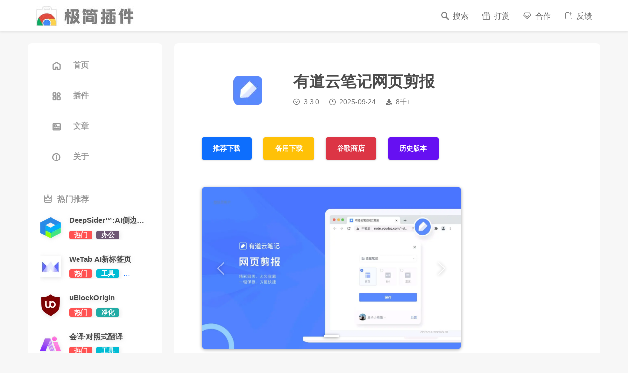

--- FILE ---
content_type: text/html;charset=UTF-8
request_url: https://chrome.zzzmh.cn/info/joinpgckiioeklibflapokicmndlcnef
body_size: 14090
content:
<!DOCTYPE html>
<html lang="zh-CN">
<head>
    <meta charset="UTF-8">
    <meta name="renderer" content="webkit"/>
    <meta name="force-rendering" content="webkit">
    <meta http-equiv="content-type" content="text/html;charset=utf-8">
    <meta http-equiv="X-UA-Compatible" content="IE=edge,chrome=1">
    <meta name="viewport" content="width=device-width, initial-scale=1, maximum-scale=1, user-scalable=no">
    <title>有道云笔记网页剪报_3.3.0_Chrome插件下载_极简插件</title>
    <meta name="keywords" content="有道云笔记网页剪报,极简插件,极简插件官网,极简插件网站,极简插件商店,chrome浏览器插件下载,chrome插件下载,chrome插件商店,chrome扩展下载,chrome扩展商店,chrome插件商店,chrome插件下载,谷歌极简插件,谷歌插件,谷歌插件下载,插件下载网站,chrome 插件,浏览器插件商店,插件下载安装,极简扩展,浏览器插件市场,chrome扩展商店,chrome插件,crx插件,crx">
    <meta name="description" content="一键保存精彩网页，多终端同步，永久珍藏有道云笔记网页剪报Chrome插件帮助您轻松地将网页内容保存到有道云笔记中。支持右键划选部分网页，也可以自动提取正文进行保存。同时，还能方便地同步到有道云笔记桌面版、手机版，随时随地查看。">
    <meta name="applicable-device" content="pc,mobile">
    <meta name="author" content="zzzmh">
    <meta name="robots" content="all">
    <meta property="og:type" content="soft">
    <meta property="og:description" content="一键保存精彩网页，多终端同步，永久珍藏有道云笔记网页剪报Chrome插件帮助您轻松地将网页内容保存到有道云笔记中。支持右键划选部分网页，也可以自动提取正文进行保存。同时，还能方便地同步到有道云笔记桌面版、手机版，随时随地查看。">
    <meta property="og:soft:file_size" content="1.14 MB">
    <meta property="og:soft:operating_system" content="chrome,firefox,edge">
    <meta property="og:image" content="/v3/crx/eda1870d0be24b91b881fb729220feac/logo/thumb.jpeg">
    <meta property="og:release_date" content="2025-09-24">
    <meta property="og:title" content="有道云笔记网页剪报_3.3.0_Chrome插件下载_极简插件">
    <meta property="og:soft:download_count " content="8011">
    <meta property="og:soft:language" content="zh-CN">
    <meta property="og:soft:url" content="https://chrome.zzzmh.cn/info/joinpgckiioeklibflapokicmndlcnef">
    <link rel="icon" type="image/x-icon" href="/favicon.ico">
    <link rel="apple-touch-icon" href="/public/img/store_128.png">
    <link rel="stylesheet" href="/public/css/bootstrap.min.css?v=3.0.3.a">
<link rel="stylesheet" href="/public/css/style.css?v=3.0.3.a">
<link rel="stylesheet" href="/public/css/mobile.css?v=3.0.3.a">
<link rel="stylesheet" href="/public/icon/iconfont.css?v=3.0.3.a">
</head>
<body>
<header>
    <div class="header">
        <div class="container header-panel">
            <div class="header-title-panel"><a href="/index"><img src="/public/img/title_200.jpg" alt="极简插件"></a></div>
            <div class="header-btn-panel">
                <div class="header-item"><a href="/search"><i class="iconfont icon-search"></i><span>搜索</span></a></div>
                <div class="header-item"><a data-bs-toggle="modal" data-bs-target="#gift"><i class="iconfont icon-gift"></i><span>打赏</span></a> </div>
                <div class="header-item"><a data-bs-toggle="modal" data-bs-target="#business"><i class="iconfont icon-VIP"></i><span>合作</span></a> </div>
                <div class="header-item"><a data-bs-toggle="modal" data-bs-target="#feedback"><i class="iconfont icon-information_add"></i><span>反馈</span></a> </div>
            </div>
        </div>
    </div>
</header><main>
    <div class="container">
        <div class="row">
            <div class="col-md-0 col-lg-3">
                <div class="menu-panel">
    <div class="menu">
        <ul class="nav flex-column">
            <li class="nav-item">
                <a class="nav-link" href="/index"><i class="iconfont icon-home"></i><span>首页</span></a>
            </li>
            <li class="nav-item">
                <a class="nav-link" href="/extension"><i class="iconfont icon-all"></i><span>插件</span></a>
            </li>
            <li class="nav-item">
                <a class="nav-link" href="/articles"><i class="iconfont icon-image-text"></i><span>文章</span></a>
            </li>
            <li class="nav-item">
                <a class="nav-link" href="/about"><i class="iconfont icon-info"></i><span>关于</span></a>
            </li>
        </ul>
    </div>
    <div class="top-plugins">
        <div class="left-plugin-title"><i class="iconfont icon-huangguan"></i>热门推荐</div>
        <div class="left-plugin-panel">
            <a class="plugin" href="/info/dfbnddndcmilnhdfmmaolepiaefacnpo">
                    <div class="plugin-logo">
                        <img src="https://cdn3.zzzmh.cn/v3/crx/34393c516495462d91b89b4d685f7631/logo/logo.png/logo_tiny?auth_key=1770220800-86d6c7eb076313aedde281c813cb577c3d6e268e-0-388bdf19633d114a9f046db89a8b1893" alt="DeepSider™:AI侧边栏| DeepSeek, Gemini, Claude, GPT">
                    </div>
                    <div>
                        <div class="plugin-title">DeepSider™:AI侧边栏| DeepSeek, Gemini, Claude, GPT</div>
                        <div class="plugin-tags"><span class='label bg-hot'>热门</span><span class='label bg-office'>办公</span><span class='label bg-developer'>开发</span></div>
                    </div>
                </a>
            <a class="plugin" href="/info/aikflfpejipbpjdlfabpgclhblkpaafo">
                    <div class="plugin-logo">
                        <img src="https://cdn3.zzzmh.cn/v3/crx/1644f236f6984b9ba4024bb089b3b720/logo/logo.png/logo_tiny?auth_key=1770220800-86d6c7eb076313aedde281c813cb577c3d6e268e-0-ab5bcee12c2af8e7e7ea1665adbe352e" alt="WeTab AI新标签页">
                    </div>
                    <div>
                        <div class="plugin-title">WeTab AI新标签页</div>
                        <div class="plugin-tags"><span class='label bg-hot'>热门</span><span class='label bg-tool'>工具</span><span class='label bg-prettify'>美化</span></div>
                    </div>
                </a>
            <a class="plugin" href="/info/cjpalhdlnbpafiamejdnhcphjbkeiagm">
                    <div class="plugin-logo">
                        <img src="https://cdn3.zzzmh.cn/v3/crx/4e23137b51614168947a69c95c05caef/logo/logo.png/logo_tiny?auth_key=1770220800-86d6c7eb076313aedde281c813cb577c3d6e268e-0-4be06bdf6dfc7aab04d04957ddb6ad7f" alt="uBlockOrigin">
                    </div>
                    <div>
                        <div class="plugin-title">uBlockOrigin</div>
                        <div class="plugin-tags"><span class='label bg-hot'>热门</span><span class='label bg-clean'>净化</span></div>
                    </div>
                </a>
            <a class="plugin" href="/info/dgeiaiglmhdhajbpfbmajaajdlfdinpi">
                    <div class="plugin-logo">
                        <img src="https://cdn3.zzzmh.cn/v3/crx/4ca96d2d2fe647ac860aa4160ebf8445/logo/logo.png/logo_tiny?auth_key=1770220800-86d6c7eb076313aedde281c813cb577c3d6e268e-0-904521cb8f5c90724f867ebdeb76d4ac" alt="会译·对照式翻译">
                    </div>
                    <div>
                        <div class="plugin-title">会译·对照式翻译</div>
                        <div class="plugin-tags"><span class='label bg-hot'>热门</span><span class='label bg-tool'>工具</span><span class='label bg-office'>办公</span></div>
                    </div>
                </a>
            <a class="plugin" href="/info/jfedfbgedapdagkghmgibemcoggfppbb">
                    <div class="plugin-logo">
                        <img src="https://cdn3.zzzmh.cn/v3/crx/f002ca6f247b49ed9b0800fc54e425f0/logo/logo.png/logo_tiny?auth_key=1770220800-86d6c7eb076313aedde281c813cb577c3d6e268e-0-31f4a98c6acf941afe05336651451b4a" alt="猫抓">
                    </div>
                    <div>
                        <div class="plugin-title">猫抓</div>
                        <div class="plugin-tags"><span class='label bg-developer'>开发</span><span class='label bg-tool'>工具</span><span class='label bg-hot'>热门</span></div>
                    </div>
                </a>
            <a class="plugin" href="/info/cfhdojbkjhnklbpkdaibdccddilifddb">
                    <div class="plugin-logo">
                        <img src="https://cdn3.zzzmh.cn/v3/crx/3c2ae6db34d545a9ac812fab3125dccb/logo/logo.png/logo_tiny?auth_key=1770220800-86d6c7eb076313aedde281c813cb577c3d6e268e-0-3ebba2be8c833a1ef4da1164861dcf28" alt="Adblock Plus 免费的广告拦截器">
                    </div>
                    <div>
                        <div class="plugin-title">Adblock Plus 免费的广告拦截器</div>
                        <div class="plugin-tags"><span class='label bg-hot'>热门</span><span class='label bg-clean'>净化</span></div>
                    </div>
                </a>
            <a class="plugin" href="/info/dhdgffkkebhmkfjojejmpbldmpobfkfo">
                    <div class="plugin-logo">
                        <img src="https://cdn3.zzzmh.cn/v3/crx/bb90e83d26b3439aa362788efd0da6a9/logo/logo.png/logo_tiny?auth_key=1770220800-86d6c7eb076313aedde281c813cb577c3d6e268e-0-4f49752a066c582e1de3af3c4d4b32f0" alt="Tampermonkey 篡改猴(油猴脚本)">
                    </div>
                    <div>
                        <div class="plugin-title">Tampermonkey 篡改猴(油猴脚本)</div>
                        <div class="plugin-tags"><span class='label bg-hot'>热门</span><span class='label bg-developer'>开发</span><span class='label bg-tool'>工具</span></div>
                    </div>
                </a>
            <a class="plugin" href="/info/dbjibobgilijgolhjdcbdebjhejelffo">
                    <div class="plugin-logo">
                        <img src="https://cdn3.zzzmh.cn/v3/crx/5298f23d7b854befbf435d0f20584643/logo/logo.png/logo_tiny?auth_key=1770220800-86d6c7eb076313aedde281c813cb577c3d6e268e-0-73bfcd82a6a3690c651c30c3fa41836f" alt="豆包 浏览器AI助手">
                    </div>
                    <div>
                        <div class="plugin-title">豆包 浏览器AI助手</div>
                        <div class="plugin-tags"><span class='label bg-hot'>热门</span><span class='label bg-tool'>工具</span><span class='label bg-office'>办公</span></div>
                    </div>
                </a>
            </div>
    </div>
    <div class="news-plugins">
        <div class="left-plugin-title"><i class="iconfont icon-update"></i>最新收录</div>
        <div class="left-plugin-panel">
            <a class="plugin" href="/info/mbkdnplcfjbjaknihcbhbdhgaejeinda">
                    <div class="plugin-logo">
                        <img src="https://cdn3.zzzmh.cn/v3/crx/98183a6b19904e978cb3b61041be3d27/logo/logo.png/logo_tiny?auth_key=1770220800-86d6c7eb076313aedde281c813cb577c3d6e268e-0-fbada4068ea5847095f6b684e15e8cb3" alt="UPlog 小红书助手">
                    </div>
                    <div>
                        <div class="plugin-title">UPlog 小红书助手</div>
                        <div><span class='label bg-hot'>热门</span><span class='label bg-office'>办公</span><span class='label bg-tool'>工具</span></div>
                    </div>
                </a>
            <a class="plugin" href="/info/keeelahekhhgkpaipdodgjnmgkfcdpde">
                    <div class="plugin-logo">
                        <img src="https://cdn3.zzzmh.cn/v3/crx/0d97b52501ac4679abce65b157650162/logo/logo.png/logo_tiny?auth_key=1770220800-86d6c7eb076313aedde281c813cb577c3d6e268e-0-cba15ad1f49bc7386b7bb4d73a0da187" alt="智小红-小红书AI全能助手">
                    </div>
                    <div>
                        <div class="plugin-title">智小红-小红书AI全能助手</div>
                        <div><span class='label bg-hot'>热门</span><span class='label bg-office'>办公</span><span class='label bg-tool'>工具</span></div>
                    </div>
                </a>
            <a class="plugin" href="/info/fgebdnlceacaiaeikopldglhffljjlhh">
                    <div class="plugin-logo">
                        <img src="https://cdn3.zzzmh.cn/v3/crx/f937a9e794ee4f92999d44d9a7a3c8f4/logo/logo.png/logo_tiny?auth_key=1770220800-86d6c7eb076313aedde281c813cb577c3d6e268e-0-2c05f6ba50ae59855c2d7671b659c36b" alt="AIChatTimeline-为AI对话添加交互式时间轴，支持ChatGPT、Gemini、DeepSeek、Claude等">
                    </div>
                    <div>
                        <div class="plugin-title">AIChatTimeline-为AI对话添加交互式时间轴，支持ChatGPT、Gemini、DeepSeek、Claude等</div>
                        <div><span class='label bg-hot'>热门</span><span class='label bg-tool'>工具</span><span class='label bg-office'>办公</span></div>
                    </div>
                </a>
            <a class="plugin" href="/info/gckiocdfdaofgabchobljcdimjieookl">
                    <div class="plugin-logo">
                        <img src="https://cdn3.zzzmh.cn/v3/crx/40e99309cfe144d38b5ea144fdf14035/logo/logo.png/logo_tiny?auth_key=1770220800-86d6c7eb076313aedde281c813cb577c3d6e268e-0-ecf6e844ddfe3b7224887ed55460e521" alt="小黑">
                    </div>
                    <div>
                        <div class="plugin-title">小黑</div>
                        <div><span class='label bg-hot'>热门</span><span class='label bg-tool'>工具</span></div>
                    </div>
                </a>
            <a class="plugin" href="/info/hmeohemhimcjlegdjloglnkfablbneif">
                    <div class="plugin-logo">
                        <img src="https://cdn3.zzzmh.cn/v3/crx/e0c4c22ba80544ecb0521156b8b46fd2/logo/logo.png/logo_tiny?auth_key=1770220800-86d6c7eb076313aedde281c813cb577c3d6e268e-0-5ef3b3648a0ce2c98bb0f9d21f7ce225" alt="在线小红书AI创作工具|XHSPlus编辑器">
                    </div>
                    <div>
                        <div class="plugin-title">在线小红书AI创作工具|XHSPlus编辑器</div>
                        <div><span class='label bg-tool'>工具</span><span class='label bg-office'>办公</span></div>
                    </div>
                </a>
            <a class="plugin" href="/info/bgiapcpcleefnmmkhaakokfbjnjjjeap">
                    <div class="plugin-logo">
                        <img src="https://cdn3.zzzmh.cn/v3/crx/c15441641d614a54b076ca507b7bbb09/logo/logo.png/logo_tiny?auth_key=1770220800-86d6c7eb076313aedde281c813cb577c3d6e268e-0-9fa3cfc6d4d85974f51e59083340ca02" alt="百宝箱AI助手">
                    </div>
                    <div>
                        <div class="plugin-title">百宝箱AI助手</div>
                        <div><span class='label bg-hot'>热门</span><span class='label bg-tool'>工具</span><span class='label bg-office'>办公</span></div>
                    </div>
                </a>
            <a class="plugin" href="/info/adppjpplkdfnnincbegikjnalffkkcko">
                    <div class="plugin-logo">
                        <img src="https://cdn3.zzzmh.cn/v3/crx/cf1e9bcc67304d84af0451eee173e737/logo/logo.png/logo_tiny?auth_key=1770220800-86d6c7eb076313aedde281c813cb577c3d6e268e-0-d386db9e729c93f15ac5b54eaa20ee82" alt="115闪推-一键离线下载|115网盘">
                    </div>
                    <div>
                        <div class="plugin-title">115闪推-一键离线下载|115网盘</div>
                        <div><span class='label bg-hot'>热门</span><span class='label bg-tool'>工具</span></div>
                    </div>
                </a>
            <a class="plugin" href="/info/eoknmnbodfccolmafalihjigokohdghj">
                    <div class="plugin-logo">
                        <img src="https://cdn3.zzzmh.cn/v3/crx/66b9611de9b946f99e2f176ec94855fb/logo/logo.png/logo_tiny?auth_key=1770220800-86d6c7eb076313aedde281c813cb577c3d6e268e-0-1c3f9473a10155b167999865d824846b" alt="Coin Master Village Cost Calculator">
                    </div>
                    <div>
                        <div class="plugin-title">Coin Master Village Cost Calculator</div>
                        <div><span class='label bg-tool'>工具</span></div>
                    </div>
                </a>
            </div>
    </div>
</div>

<div class="mobile-menu-panel">
    <div class="menu">
        <ul class="row">
            <li class="nav-item col-3">
                <a class="nav-link" href="/index"><i class="iconfont icon-home"></i><span>首页</span></a>
            </li>
            <li class="nav-item col-3">
                <a class="nav-link" href="/extension"><i class="iconfont icon-all"></i><span>插件</span></a>
            </li>
            <li class="nav-item col-3">
                <a class="nav-link" href="/articles"><i class="iconfont icon-image-text"></i><span>文章</span></a>
            </li>
            <li class="nav-item col-3">
                <a class="nav-link" href="/about"><i class="iconfont icon-info"></i><span>关于</span></a>
            </li>
        </ul>
    </div>
</div></div>
            <div class="col-md-12 col-lg-9">
                <div class="main-panel info-panel">
                    <div class="row">
                        <div class="col-md-12 col-lg-9">
                            <div class="chrome-info-top">
                                <div class="chrome-title-model">
                                    <div class="chrome-icon">
                                        <img src="https://cdn3.zzzmh.cn/v3/crx/eda1870d0be24b91b881fb729220feac/logo/logo.png/logo?auth_key=1770220800-86d6c7eb076313aedde281c813cb577c3d6e268e-0-e40188c32885513ea9503dfd14a34cde" class="img-fluid"
                                             alt="icon">
                                    </div>
                                    <div class="chrome-title-bar">
                                        <h1 class="chrome-title">有道云笔记网页剪报</h1>
                                        <div class="chrome-subtitle">
                                            <span><i class="iconfont icon-ic_app"></i>3.3.0</span>
                                            <span><i
                                                    class="iconfont icon-time"></i>2025-09-24</span>
                                            <span><i
                                                    class="iconfont icon-download"></i>8千+</span>
                                        </div>
                                    </div>
                                </div>

                                <div class="chrome-download-btns">
                                    <a type="button" class="btn btn-primary btn-lg" onclick="analytics(10)"
                                       href="https://cdn3.zzzmh.cn/v3/crx/eda1870d0be24b91b881fb729220feac/joinpgckiioeklibflapokicmndlcnef.zip?auth_key=1770220800-86d6c7eb076313aedde281c813cb577c3d6e268e-0-66cf30466863b42723f93e989c94660f">推荐下载</a>
                                    <a type="button" class="btn btn-warning btn-lg" onclick="analytics(11)"
                                       href="https://crx.zzzmh.cn/v3/crx/eda1870d0be24b91b881fb729220feac/joinpgckiioeklibflapokicmndlcnef.zip"
                                       target="_blank">备用下载</a>
                                    <a type="button" class="btn btn-danger btn-lg" onclick="analytics(12)"
                                       href="https://chromewebstore.google.com/detail/joinpgckiioeklibflapokicmndlcnef"
                                       target="_blank">谷歌商店</a>
                                    <a type="button" class="btn btn-indigo btn-lg"
                                           data-bs-toggle="modal" data-bs-target="#history">历史版本</a>
                                    </div>

                            <div id="carousel" class="carousel slide" data-bs-ride="carousel">
                                    <div class="carousel-indicators">
                                        <button type="button" data-bs-target="#carousel"
                                                    data-bs-slide-to="0"
                                                    class="active"></button>
                                        </div>
                                    <div class="carousel-inner">
                                        <div class="carousel-item active">
                                                    <img src="https://cdn3.zzzmh.cn/v3/crx/eda1870d0be24b91b881fb729220feac/detail/detail_0.jpeg/detail?auth_key=1770220800-86d6c7eb076313aedde281c813cb577c3d6e268e-0-7a824b601fc9d59765c46df433bfac1e"
                                                     class="d-block w-100 carousel-lazy-load"
                                                     alt="有道云笔记网页剪报_3.3.0_image_0">
                                            </div>
                                        </div>
                                    <button class="carousel-control-prev" type="button" data-bs-target="#carousel"
                                            data-bs-slide="prev">
                                        <span class="carousel-control-prev-icon"></span>
                                    </button>
                                    <button class="carousel-control-next" type="button" data-bs-target="#carousel"
                                            data-bs-slide="next">
                                        <span class="carousel-control-next-icon"></span>
                                    </button>
                                </div>
                            </div>
                        </div>
                        <div class="col-md-0 col-lg-3">
                            <div class="chrome-info-top-right">
                                <script async src="https://pagead2.googlesyndication.com/pagead/js/adsbygoogle.js?client=ca-pub-6647994087975800"
        crossorigin="anonymous"></script>
<div class="adsense" style="min-height: 600px;width: 100%;">
    <ins class="adsbygoogle"
         style="display:block"
         data-ad-client="ca-pub-6647994087975800"
         data-ad-slot="7100286508"
         data-ad-format="auto"
         data-full-width-responsive="true"></ins>
</div>
<script>
    window.onload = function() {
        (adsbygoogle = window.adsbygoogle || []).push({});
    };
</script></div>
                        </div>
                    </div>
                    <div class="row center-box">
                        <div class="col-md-12 col-lg-9 center-box-left">
                            <div class="chrome-info-center">
                                <div class="description-panel">
                                    <div id="short_desc" class="chrome-download-desc">
                                        <p class="desc-title">短评</p>
                                        <p class="desc-notes">一键保存精彩网页，多终端同步，永久珍藏</p>

                                    </div>
                                    <div id="description" class="chrome-download-desc">
                                        <p class="desc-title">详情</p>
                                        <p class="desc-notes">有道云笔记网页剪报Chrome插件帮助您轻松地将网页内容保存到有道云笔记中。支持右键划选部分网页，也可以自动提取正文进行保存。同时，还能方便地同步到有道云笔记桌面版、手机版，随时随地查看。</p>
                                    </div>

                                    <div id="expand" onclick="expand()"><i class="iconfont icon-zhankai"></i>展开</div>
                                    <div id="retract" onclick="retract()"><i class="iconfont icon-shouqi"></i>收起</div>
                                </div>

                                <div class="article-card">
                                    <a href="/article/uwucpk21bgok1tk6ygo8w4d9bfubn6pv">
                                            <div class="card mb-3">
                                                <div class="row g-0">
                                                    <div class="col-md-3 article-card-image">
                                                        <img src="https://cdn3.zzzmh.cn/v3/article/uwucpk21bgok1tk6ygo8w4d9bfubn6pv/banner/banner_16x9.png/article_thumb?auth_key=1770220800-86d6c7eb076313aedde281c813cb577c3d6e268e-0-015eec34d298abd628438bc162bb0275"
                                                             class="img-fluid rounded-start" alt="插件安装教程">
                                                    </div>
                                                    <div class="col-md-9">
                                                        <div class="card-body">
                                                            <h5 class="card-title">2024 Chrome浏览器扩展插件 离线安装教程</h5>
                                                            <p class="card-text">安装遇到问题？2024 最新版安装教程，一分钟学会如何安装插件，解决各种疑难杂症！</p>
                                                            <p class="card-text"><small class="text-body-secondary"><i
                                                                    class="iconfont icon-time"></i>2023-12-08</small></p>
                                                        </div>
                                                    </div>
                                                </div>
                                            </div>
                                        </a>
                                    </div>


                                <div class="comments-panel">
                                    <div class="comment-input-panel">
                                        <div class="nickname-input">
                                            <div class="form-floating">
                                                <input type="text" class="form-control" id="nickname"
                                                       placeholder="昵称"
                                                       maxlength="10">
                                                <label for="nickname">昵称</label>
                                            </div>
                                        </div>
                                        <div class="comment-input">
                                            <div class="form-floating">
                                        <textarea class="form-control" placeholder="love and price" maxlength="300"
                                                  rows="6" id="comment"></textarea>
                                                <label for="comment">评论内容</label>
                                            </div>
                                        </div>
                                        <div class="comment-buttons">
                                            <div class="emoji">
    <img src="/public/img/emoji/haha.png" alt="haha">
    <img src="/public/img/emoji/xiaoku.png" alt="xiaoku">
    <img src="/public/img/emoji/huaji.png" alt="huaji">
    <img src="/public/img/emoji/touxiao.png" alt="touxiao">
    <img src="/public/img/emoji/hehe.png" alt="hehe">
    <img src="/public/img/emoji/han.png" alt="han">
    <img src="/public/img/emoji/nu.png" alt="nu">
    <img src="/public/img/emoji/kelian.png" alt="kelian">
    <img src="/public/img/emoji/ku.png" alt="ku">
    <img src="/public/img/emoji/kuxiao.png" alt="kuxiao">
    <img src="/public/img/emoji/doge.png" alt="doge">
    <img src="/public/img/emoji/goudai.png" alt="goudai">
</div><button type="button" class="btn btn-light btn-sm"
                                                    onclick="onSubmitComment()">提交
                                            </button>
                                        </div>
                                    </div>
                                    <div class="comment-feedback"></div>

                                    <div class="comments-list-panel">
                                        <div class="comments-subtitle">精选评论</div>
                                        <div class="comments-list">
                                            <div class="comment-empty">评论区空空如也，快来留下第一条评论吧~</div>
                                            </div>
                                    </div>
                                </div>
                            </div>
                        </div>
                        <div class="col-md-12 col-lg-3">
                            <div class="chrome-info-message">
                                    <p>官网</p>
                                    <p><a href="https://note.youdao.com" target="_blank"
                                          onclick="analytics(100)">https://note.youdao.com</a></p>
                                </div>
                            <div class="chrome-info-message">
                                    <p>邮箱</p>
                                    <p><a href="mailto:ynote.qudao@service.netease.com" target="_blank">ynote.qudao@service.netease.com</a></p>
                                </div>
                            <div class="chrome-info-message">
                                    <p>文件大小</p>
                                    <p>1.14 MB</p>
                                </div>
                            <div class="chrome-info-message">
                                    <p>更新时间</p>
                                    <p>2025-09-24</p>
                                </div>
                            <div class="chrome-info-message">
                                    <p>语言</p>
                                    <p>支持中文</p>
                                </div>
                            <div class="chrome-info-message">
                                <p>分类</p>
                                <div class="plugin-tags">
                                    <span class='label bg-office'>办公</span></div>
                            </div>
                            <div class="similar-panel">
                                    <div class="similar-title"><i class="iconfont icon-a-guanlianguanlianrenwu"></i>关联插件
                                    </div>
                                    <div class="similar-plugins">
                                        <a class="plugin" href="/info/pioclpoplcdbaefihamjohnefbikjilc">
                                                <div class="plugin-logo">
                                                    <img src="https://cdn3.zzzmh.cn/v3/crx/28aa400a94d24632ba79d823b529ad33/logo/logo.png/logo_tiny"
                                                         alt="Evernote Web Clipper">
                                                </div>
                                                <div>
                                                    <div class="plugin-title">Evernote Web Clipper</div>
                                                    <div class="plugin-tags">
                                                            <span class='label bg-tool'>工具</span></div>
                                                </div>
                                            </a>
                                        <a class="plugin" href="/info/cneaciknhhaahhdediboeafhdlbdoodg">
                                                <div class="plugin-logo">
                                                    <img src="https://cdn3.zzzmh.cn/v3/crx/4e18cc10cae14b2a88e9bd89be03e2a0/logo/logo.png/logo_tiny"
                                                         alt="Notebook Web Clipper">
                                                </div>
                                                <div>
                                                    <div class="plugin-title">Notebook Web Clipper</div>
                                                    <div class="plugin-tags">
                                                            <span class='label bg-tool'>工具</span><span class='label bg-office'>办公</span></div>
                                                </div>
                                            </a>
                                        <a class="plugin" href="/info/inmkhnhhpdoogbgefmlhclhaedmhpkdp">
                                                <div class="plugin-logo">
                                                    <img src="https://cdn3.zzzmh.cn/v3/crx/64e73e483c4344e0b101725f8b39cce4/logo/logo.png/logo_tiny"
                                                         alt="pipebox 侧边栏网页笔记">
                                                </div>
                                                <div>
                                                    <div class="plugin-title">pipebox 侧边栏网页笔记</div>
                                                    <div class="plugin-tags">
                                                            <span class='label bg-developer'>开发</span><span class='label bg-tool'>工具</span></div>
                                                </div>
                                            </a>
                                        <a class="plugin" href="/info/mhfbofiokmppgdliakminbgdgcmbhbac">
                                                <div class="plugin-logo">
                                                    <img src="https://cdn3.zzzmh.cn/v3/crx/c4a776a472424f53acb3bb999badde72/logo/logo.png/logo_tiny"
                                                         alt="WebClipper">
                                                </div>
                                                <div>
                                                    <div class="plugin-title">WebClipper</div>
                                                    <div class="plugin-tags">
                                                            <span class='label bg-office'>办公</span></div>
                                                </div>
                                            </a>
                                        <a class="plugin" href="/info/jfanfpmalehkemdiiebjljddhgojhfab">
                                                <div class="plugin-logo">
                                                    <img src="https://cdn3.zzzmh.cn/v3/crx/31bb683215c047e89bcb400fb2979c98/logo/logo.png/logo_tiny"
                                                         alt="WizClipper 为知笔记">
                                                </div>
                                                <div>
                                                    <div class="plugin-title">WizClipper 为知笔记</div>
                                                    <div class="plugin-tags">
                                                            <span class='label bg-tool'>工具</span><span class='label bg-office'>办公</span></div>
                                                </div>
                                            </a>
                                        <a class="plugin" href="/info/cjfempcnipbjiigappmofndiliohlpan">
                                                <div class="plugin-logo">
                                                    <img src="https://cdn3.zzzmh.cn/v3/crx/19cb592462e541fbbfd3c72bff5a2880/logo/logo.png/logo_tiny"
                                                         alt="五彩 网页划线高亮批注笔记工具">
                                                </div>
                                                <div>
                                                    <div class="plugin-title">五彩 网页划线高亮批注笔记工具</div>
                                                    <div class="plugin-tags">
                                                            <span class='label bg-tool'>工具</span><span class='label bg-office'>办公</span></div>
                                                </div>
                                            </a>
                                        <a class="plugin" href="/info/ekpegdfbihlbocepglfimeodnpiohcba">
                                                <div class="plugin-logo">
                                                    <img src="https://cdn3.zzzmh.cn/v3/crx/22950eba94924bf5984187db8d78cac9/logo/logo.png/logo_tiny"
                                                         alt="微信读书助手">
                                                </div>
                                                <div>
                                                    <div class="plugin-title">微信读书助手</div>
                                                    <div class="plugin-tags">
                                                            <span class='label bg-tool'>工具</span><span class='label bg-office'>办公</span></div>
                                                </div>
                                            </a>
                                        <a class="plugin" href="/info/lieogkinebikhdchceieedcigeafdkid">
                                                <div class="plugin-logo">
                                                    <img src="https://cdn3.zzzmh.cn/v3/crx/b9918b98fa5644f58eedd92358d1ec20/logo/logo.png/logo_tiny"
                                                         alt="Eagle for Chrome">
                                                </div>
                                                <div>
                                                    <div class="plugin-title">Eagle for Chrome</div>
                                                    <div class="plugin-tags">
                                                            <span class='label bg-hot'>热门</span><span class='label bg-tool'>工具</span><span class='label bg-office'>办公</span></div>
                                                </div>
                                            </a>
                                        </div>
                                </div>
                            </div>
                    </div>
                </div>
            </div>
        </div>
    </div>
</main>

<div class="modal fade" id="history">
        <div class="modal-dialog modal-dialog-centered modal-dialog-scrollable" style="min-width: 1200px;">
            <div class="modal-content">
                <div class="modal-header">
                    <h5 class="modal-title">有道云笔记网页剪报 历史版本</h5>
                    <button type="button" class="btn-close" data-bs-dismiss="modal"></button>
                </div>
                <div class="modal-body" style="padding: 1.5rem 3rem 3rem">
<p style="font-size: 1rem;font-weight: 400;line-height: 1.5rem;color: #555;text-indent: 2rem;margin-bottom: 1rem">
                        谷歌官方最新消息: 2024年6月起ManifestV2将逐步淘汰, 直至2025年6月停止支持。谷歌要求开发者尽快升级到ManifestV3版本开发插件。
                        <br>ManifestV3版本有2个特征，1. 打包后文件大小有几十兆，2. 最低要求Chrome内核版本是122或124及以上，如果你的浏览器版本低会安装失败。
                        <br>系统检测到您当前浏览器内核版本为: <span id="core"></span> (仅供参考)，浏览器内核版本必须大于插件最低要求版本才能安装成功！
                    </p>
                    <table class="table table-striped">
                        <thead>
                        <tr>
                            <th scope="col">版本号</th>
                            <th scope="col">最低要求</th>
                            <th scope="col">更新时间</th>
                            <th scope="col">文件大小</th>
                            <th scope="col">MD5</th>
                            <th scope="col">下载地址</th>
                        </tr>
                        </thead>
                        <tbody>
                        <tr>
                                <th scope="row">2.3.1</th>
                                <td>/</td>
                                <td>2022-08-22</td>
                                <td>269.99 KB</td>
                                <td>4f491a4bebe611e6a3bf53fbdcfa8ff1</td>
                                <td><a href="https://cdn3.zzzmh.cn/v3/history/bdf249ae0da746f8939247e8db782a25/joinpgckiioeklibflapokicmndlcnef_2.3.1_chrome.zzzmh.cn.zip?auth_key=1770220800-86d6c7eb076313aedde281c813cb577c3d6e268e-0-96c2c09f003a118d3a48cca5233a310f" target="_blank">点击下载</a></td>
                            </tr>
                        <tr>
                                <th scope="row">2.3.0</th>
                                <td>/</td>
                                <td>2022-02-25</td>
                                <td>286.6 KB</td>
                                <td>9e1757ca271f02ae040233124a0c17ec</td>
                                <td><a href="https://cdn3.zzzmh.cn/v3/history/82f21538719c4650a6eb132f9bc40102/joinpgckiioeklibflapokicmndlcnef_2.3.0_chrome.zzzmh.cn.zip?auth_key=1770220800-86d6c7eb076313aedde281c813cb577c3d6e268e-0-c90fe8e31630cbf07c946028a8f10f23" target="_blank">点击下载</a></td>
                            </tr>
                        <tr>
                                <th scope="row">2.2.0</th>
                                <td>/</td>
                                <td>2021-10-24</td>
                                <td>26.22 KB</td>
                                <td>6a871296a70e2b4ec401f44e05d46324</td>
                                <td><a href="https://cdn3.zzzmh.cn/v3/history/c2dd2121b0eb41068d66873280fd8045/joinpgckiioeklibflapokicmndlcnef_2.2.0_chrome.zzzmh.cn.zip?auth_key=1770220800-86d6c7eb076313aedde281c813cb577c3d6e268e-0-4733348a4ffacbedbcd3ba7b5bfa5b93" target="_blank">点击下载</a></td>
                            </tr>
                        <tr>
                                <th scope="row">2.1.2</th>
                                <td>/</td>
                                <td>2019-07-11</td>
                                <td>24.95 KB</td>
                                <td>bc15e2a1c503e9478d0b11707fe72960</td>
                                <td><a href="https://cdn3.zzzmh.cn/v3/history/b4535f4c0d10483d8894feab0ff44e70/joinpgckiioeklibflapokicmndlcnef_2.1.2_chrome.zzzmh.cn.zip?auth_key=1770220800-86d6c7eb076313aedde281c813cb577c3d6e268e-0-7c7560046e31f8bf8ce719b5c5c069d1" target="_blank">点击下载</a></td>
                            </tr>
                        <tr>
                                <th scope="row">2.1.1</th>
                                <td>/</td>
                                <td>2017-07-27</td>
                                <td>24.25 KB</td>
                                <td>16794b89b25f247521e87d56721d6ae1</td>
                                <td><a href="https://cdn3.zzzmh.cn/v3/history/4959362b3e8a4919adf1c9dc17dacbf8/joinpgckiioeklibflapokicmndlcnef_2.1.1_chrome.zzzmh.cn.zip?auth_key=1770220800-86d6c7eb076313aedde281c813cb577c3d6e268e-0-54850b986c404e9238da0e131127f622" target="_blank">点击下载</a></td>
                            </tr>
                        <tr>
                                <th scope="row">2.1.0</th>
                                <td>/</td>
                                <td>2017-04-26</td>
                                <td>24.26 KB</td>
                                <td>55dd650fb2ad9bfbe16d438bceb703bd</td>
                                <td><a href="https://cdn3.zzzmh.cn/v3/history/c0311ec40a8143a2b5fa24e04d2f861a/joinpgckiioeklibflapokicmndlcnef_2.1.0_chrome.zzzmh.cn.zip?auth_key=1770220800-86d6c7eb076313aedde281c813cb577c3d6e268e-0-204eaf29efba55064572919f0c7149c2" target="_blank">点击下载</a></td>
                            </tr>
                        <tr>
                                <th scope="row">2.0.1</th>
                                <td>/</td>
                                <td>2016-11-08</td>
                                <td>24.25 KB</td>
                                <td>11df3b046d4450503c99c57cfd9f8f08</td>
                                <td><a href="https://cdn3.zzzmh.cn/v3/history/30c6461cef3e416191366c2461d63ea9/joinpgckiioeklibflapokicmndlcnef_2.0.1_chrome.zzzmh.cn.zip?auth_key=1770220800-86d6c7eb076313aedde281c813cb577c3d6e268e-0-8e70ba662695c995f52fccd65659d559" target="_blank">点击下载</a></td>
                            </tr>
                        </tbody>
                    </table>
                </div>
            </div>
        </div>
    </div>
<footer>
    <nav class="bg-dark">
        <div class="container">
            <div class="footer-text">
                <span>Copyright © 2023 极简插件</span>
                <a href="https://studio.zzzmh.cn" target="_blank">上海藏原羚工作室</a>
                <a href="https://beian.miit.gov.cn/">沪ICP备18011999号</a>
                <a href="https://www.beian.gov.cn/portal/registerSystemInfo?recordcode=31010602005070"
                    target="_blank"><img style="width: 16px;margin-bottom: 2px"
                    src="[data-uri]" alt="国徽">
                沪公网安备31010602005070号</a>
                <div class="footer-pc">
                    开发:&nbsp;<a href="https://zzzmh.cn" target="_blank">@zzzmh</a>
                    <a href="https://yunduo250.com" target="_blank">@csyd</a>
                    邮箱:&nbsp;<a href="mailto:admin@zzzmh.cn" target="_blank">admin@zzzmh.cn</a>
                    友链:&nbsp;<a href="https://bz.zzzmh.cn" target="_blank">@极简壁纸</a>
                    <a href="https://tool.zzzmh.cn" target="_blank">@极简工具</a>
                    <a href="https://nav.zzzmh.cn" target="_blank">@极简导航</a>
</div>
            </div>
        </div>
    </nav>
</footer><div class="toast-panel">
    <div id="liveToast" class="toast" role="alert" aria-live="assertive" aria-atomic="true">
        <div class="d-flex">
            <div class="toast-icon"><i class="iconfont"></i></div>
            <div class="toast-body">
                <div class="toast-title"></div>
                <div class="toast-message"></div>
            </div>
            <button type="button" class="btn-close me-2 m-auto" data-bs-dismiss="toast" aria-label="Close"></button>
        </div>
    </div>
</div>
<script>
    const liveToast = document.querySelector('#liveToast'),
        toastIcon = document.querySelector('.toast-icon .iconfont'),
        toastTitle = document.querySelector('.toast-title'),
        toastMessage = document.querySelector('.toast-message');

    function showToast(type, title, message) {
        toastIcon.className = type === 'success' ? 'iconfont icon-gongneng_chenggong' : type === 'error' ?
            'iconfont icon-gongneng_cuowu' : 'iconfont icon-a-guanlianguanlianrenwu';
        toastTitle.innerText = title;
        toastMessage.innerText = message;
        bootstrap.Toast.getOrCreateInstance(liveToast).show();
    }
</script><div class="modal fade" id="gift">
    <div class="modal-dialog modal-dialog-centered">
        <div class="modal-content" style="width: 600px">
            <div class="modal-header">
                <h5 class="modal-title">赛博要饭</h5>
                <button type="button" class="btn-close" data-bs-dismiss="modal"></button>
            </div>
            <div class="modal-body">
                <div style="font-size: 1rem;font-weight: 400;color: #666;line-height: 2">
                    打赏支持一下，帮助极简插件小站越走越远吧
                    <br>Thank you very much ！！！
                </div>
                <div id="gift-radios" class="btn-group btn-group-sm" role="group"
                     style="margin: 2rem 0;">
                    <input type="radio" class="btn-check" name="gift-price" id="gift-price-2" value="2"
                           autocomplete="off" checked="checked">
                    <label class="btn btn-outline-secondary" for="gift-price-2">￥2</label>
                    <input type="radio" class="btn-check" name="gift-price" id="gift-price-5" value="5"
                           autocomplete="off">
                    <label class="btn btn-outline-secondary" for="gift-price-5">￥5</label>
                    <input type="radio" class="btn-check" name="gift-price" id="gift-price-10" value="10"
                           autocomplete="off">
                    <label class="btn btn-outline-secondary" for="gift-price-10">￥10</label>
                    <input type="radio" class="btn-check" name="gift-price" id="gift-price-20" value="20"
                           autocomplete="off">
                    <label class="btn btn-outline-secondary" for="gift-price-20">￥20</label>
                    <input type="radio" class="btn-check" name="gift-price" id="gift-price-50" value="50"
                           autocomplete="off">
                    <label class="btn btn-outline-secondary" for="gift-price-50">￥50</label>
                    <input type="radio" class="btn-check" name="gift-price" id="gift-price-100" value="100"
                           autocomplete="off">
                    <label class="btn btn-outline-secondary" for="gift-price-100">￥100</label>
                </div>
                <div style="margin-bottom: 2rem">
                    <div class="row">
                        <div class="col-6"><img id="alipay" style="padding-right: 1.75rem"
                                                src="/public/img/pay/alipay/2.jpg" alt="alipay"></div>
                        <div class="col-6"><img id="wechat" style="padding-left: 1.75rem"
                                                src="/public/img/pay/wechat/2.jpg" alt="wechat"></div>
                    </div>
                </div>
            </div>
        </div>
    </div>
</div>


<div class="modal fade" id="business">
    <div class="modal-dialog modal-dialog-centered">
        <div class="modal-content" style="width: 600px">
            <div class="modal-header">
                <h5 class="modal-title">商业合作</h5>
                <button type="button" class="btn-close" data-bs-dismiss="modal"></button>
            </div>
            <div class="modal-body">
                <p style="font-size: 1rem;font-weight: 400;color: #666;line-height: 2;margin-bottom: 0">
                    本站承接各种商业合作
                    <br>1. 扩展插件程序相关：快速收录、优先推广、提高曝光量等定制化服务。
                    <br>2. 软件开发设计相关：设计并开发维护各种网站PC、移动端、小程序等。
                    <br>3. 其他类型的定制化服务：如提供广告位，推广您的产品等。
                </p>
            </div>
            <div class="modal-business-bottom">
                <div style="color: #666;width: 365px">
                    <p>欢迎扫描微信二维码<br>或邮件进一步沟通。</p>
                    邮箱：<a href="mailto:admin@zzzmh.cn" style="color: #666;text-decoration: none;">admin@zzzmh.cn</a>
                </div>
                <div style="display: flex;flex-direction: column;align-items: center;">
                    <img src="/public/img/wechat/zzzmh_180px.png" alt="个人微信" width="90">
                    <span style="color: #666;font-size: .75rem">个人微信</span>
                </div>
            </div>
        </div>
    </div>
</div>

<div class="modal fade" id="feedback">
    <div class="modal-dialog modal-dialog-centered">
        <div class="modal-content" style="width: 600px">
            <div class="modal-header">
                <h5 class="modal-title">意见建议反馈</h5>
                <button type="button" class="btn-close" data-bs-dismiss="modal"></button>
            </div>
            <div class="modal-body">
                <div class="row">
                    <div class="col-12">
                        <div class="form-check">
                            <input class="form-check-input" type="radio" name="feedback-type" id="feedback-type-1"
                                   value="1" checked>
                            <label class="form-check-label" for="feedback-type-1">
                                意见建议
                            </label>
                        </div>
                        <div class="form-check">
                            <input class="form-check-input" type="radio" name="feedback-type" id="feedback-type-2"
                                   value="2">
                            <label class="form-check-label" for="feedback-type-2">
                                推荐收录
                            </label>
                        </div>
                    </div>
                    <div class="col-12" id="div-crx-id" style="display: none">
                        <label for="feedback-crx-id" class="form-label">Chrome 扩展商店 插件id (选填)</label>
                        <input type="text" class="form-control" id="feedback-crx-id"
                               placeholder="dhdgffkkebhmkfjojejmpbldmpobfkfo"
                               maxlength="32">
                    </div>
                    <div class="col-12">
                        <label id="label-message" for="feedback-message" class="form-label">意见建议具体消息(必填)</label>
                        <textarea class="form-control" id="feedback-message" maxlength="1000"
                                  rows="6" placeholder="填写您对极简插件网站站长想说的话，请畅所欲言"></textarea>
                    </div>
                    <div class="col-12">
                        <label for="feedback-contact" class="form-label">联系方式(选填)</label>
                        <input type="text" class="form-control" id="feedback-contact"
                               placeholder="如果需要回执，在这里留下邮箱地址等联系方式" maxlength="50">
                    </div>
                    <div class="col-12">
                        <button type="button" class="btn btn-primary" onclick="onSubmitFeedback()">提交</button>
                        <button type="button" class="btn btn-light" data-bs-dismiss="modal">关闭</button>
                    </div>
                </div>
            </div>
        </div>
    </div>
</div>


<script>
    const feedbackData = {
        type: 1,
        crxId: null,
        message: null,
        contact: null
    };
    const feedbackCrxIdDom = document.querySelector('#feedback-crx-id'),
        feedbackMessageDom = document.querySelector('#feedback-message'),
        feedbackContactDom = document.querySelector('#feedback-contact'),
        divCrxId = document.querySelector('#div-crx-id'),
        labelMessage = document.querySelector('#label-message');

    function onSubmitFeedback() {
        feedbackData.message = feedbackMessageDom.value;
        feedbackData.crxId = feedbackCrxIdDom.value;
        feedbackData.contact = feedbackContactDom.value;
        if (feedbackData.message) {
            const result = window.ajax('post','chrome/v2/feedback', JSON.stringify(feedbackData));
            if(result.code === 0){
                feedbackCrxIdDom.value = '';
                feedbackMessageDom.value = '';
                feedbackContactDom.value = '';
                showToast('success', '提交成功', '消息已发送给站长！');
            }else{
                showToast('error', '发送失败', result.code === 400 || result.code === 401 ? '填写内容有误！': '网络异常，请稍后再试！');
            }
        } else {
            showToast('error', '提交失败', feedbackData.type === 1 ? '意见建议具体消息不能为空' : '插件名称推荐理由不能为空！');
        }
    }

    const btns = [...document.querySelectorAll('#gift-radios .btn-check')];
    btns.forEach(e => {
        e.addEventListener('change', (target) => {
            document.querySelector('#alipay').src = '/public/img/pay/alipay/' + e.value + '.jpg';
            document.querySelector('#wechat').src = '/public/img/pay/wechat/' + e.value + '.jpg';
            btns.forEach(e => {
                e.removeAttribute('checked')
            });
            e.setAttribute("checked", "checked");
        });
    });
    [...document.querySelectorAll('input[name="feedback-type"]')].forEach(e => {
        e.addEventListener('change', (target) => {
            feedbackData.type = Number(e.value);
            if (feedbackData.type === 1) {
                divCrxId.style.display = 'none';
                labelMessage.innerText = '意见建议具体消息(必填)';
                feedbackMessageDom.setAttribute('placeholder','填写您对极简插件网站站长想说的话，请畅所欲言');
            } else if (feedbackData.type === 2) {
                divCrxId.style.display = 'block';
                labelMessage.innerText = '插件名称以及推荐理由(必填)';
                feedbackMessageDom.setAttribute('placeholder','Tampermonkey（油猴脚本）是最受欢迎的浏览器扩展之一');
            }
        });
    });
</script>
<script src="/public/js/bootstrap.min.js?v=3.0.3.a"></script>
<script src="/public/js/utils.js?v=3.0.3.a"></script>
<script async src="https://hm.baidu.com/hm.js?1963184ca24c0dc6f478aa3aede3eb8f"></script><script>
    const id = 'joinpgckiioeklibflapokicmndlcnef';
    window.onload = function () {
        analytics(0);
        (adsbygoogle = window.adsbygoogle || []).push({});
    }
    const desc = document.querySelector('#description'),
        exp = document.querySelector('#expand'),
        ret = document.querySelector('#retract'),
        nickname = document.querySelector('#nickname'),
        comment = document.querySelector('#comment'),
        feedback = document.querySelector('.comment-feedback');
    if (desc.clientHeight > 500) {
        retract();
    } else {
        ret.style.display = 'none';
        exp.style.display = 'none';
    }

    function expand() {
        desc.className = 'chrome-download-desc';
        exp.style.display = 'none';
        ret.style.display = 'flex';
    }

    function retract() {
        desc.className = 'chrome-download-desc chrome-download-desc-retract';
        exp.style.display = 'flex';
        ret.style.display = 'none';
    }

    function onSubmitComment() {
        const nv = nickname.value;
        const cv = comment.value;
        const success = 'form-control';
        const error = 'form-control is-invalid';
        const fbError = '昵称或评论内容不能为空！';
        if (nv && cv) {
            const commentData = {
                name: nv,
                message: cv,
                crxId: 'joinpgckiioeklibflapokicmndlcnef'
            }
            const result = window.ajax('post', 'chrome/v2/comment', JSON.stringify(commentData));
            if (result.code === 0) {
                nickname.className = success;
                comment.className = success;
                feedback.innerHTML = '';
                nickname.value = comment.value = '';
                showToast('success', '发送成功', '将在审核通过后显示！');
            } else {
                showToast('error', '发送失败', result.code === 400 || result.code === 401 ? '填写内容有误！' : '网络异常，请稍后再试！');
            }
        } else {
            nickname.className = nv ? success : error;
            comment.className = cv ? success : error;
            feedback.innerHTML = fbError;
        }
    }

    function onSubmitReply(id) {
        const nickname = document.querySelector('#reply-nickname'), comment = document.querySelector('#reply-message');
        const nv = nickname.value;
        const cv = comment.value;
        const success = 'form-control';
        const error = 'form-control is-invalid';
        if (nv && cv) {
            const commentData = {
                name: nv,
                message: cv,
                crxId: 'joinpgckiioeklibflapokicmndlcnef',
                replyId: id
            }
            const result = window.ajax('post', 'chrome/v2/comment', JSON.stringify(commentData));
            if (result.code === 0) {
                nickname.className = success;
                comment.className = success;
                feedback.innerHTML = '';
                nickname.value = comment.value = '';
                showToast('success', '发送成功', '将在审核通过后显示！');
            } else {
                showToast('error', '发送失败', result.code === 400 || result.code === 401 ? '填写内容有误！' : '网络异常，请稍后再试！');
            }
        } else {
            nickname.className = nv ? success : error;
            comment.className = cv ? success : error;
            showToast('error', '评论提交失败', '昵称或评论内容不能为空！');
        }
    }

    function showMoreComment(e, id) {
        e.style.display = 'none';
        if (id) {
            document.querySelectorAll('.comment-card[data-id="' + id + '"] .comment-reply.comment-hidden').forEach(dom => {
                dom.className = 'comment-reply';
            });
        } else {
            document.querySelectorAll('.comment-card.comment-hidden').forEach(dom => {
                dom.className = 'comment-card';
            });
        }
    }

    function reply(id) {
        let flag = false;
        const cardRight = document.querySelector('.comment-card[data-id="' + id + '"] .comment-right');
        const replyPanel = document.querySelector('#reply-panel');
        if (replyPanel) {
            const dataId = replyPanel.getAttribute("data-id");
            if (dataId) {
                replyPanel.parentNode.removeChild(replyPanel);
                if (dataId !== id) {
                    flag = true;
                }
            }
        } else {
            flag = true;
        }
        if (flag) {
            cardRight.innerHTML += '<div id="reply-panel" data-id="' + id + '" class="comment-input-panel comment-input-panel-mini"><div class="input-group"><div class="form-floating nickname-input-mini"><input type="text" class="form-control" id="reply-nickname" placeholder="昵称" maxlength="6"> <label for="nickname">昵称</label></div><div class="form-floating message-input-mini"><textarea class="form-control" placeholder="回复内容" maxlength="88" rows="2" id="reply-message"></textarea> <label for="comment">回复内容</label></div></div><div class="comment-buttons"><div class="emoji-mini"><img src="/public/img/emoji/haha.png" alt="haha"> <img src="/public/img/emoji/xiaoku.png" alt="xiaoku"> <img src="/public/img/emoji/huaji.png" alt="huaji"> <img src="/public/img/emoji/touxiao.png" alt="touxiao"> <img src="/public/img/emoji/hehe.png" alt="hehe"> <img src="/public/img/emoji/han.png" alt="han"> <img src="/public/img/emoji/nu.png" alt="nu"> <img src="/public/img/emoji/kelian.png" alt="kelian"> <img src="/public/img/emoji/ku.png" alt="ku"> <img src="/public/img/emoji/kuxiao.png" alt="kuxiao"> <img src="/public/img/emoji/doge.png" alt="doge"> <img src="/public/img/emoji/goudai.png" alt="goudai"></div><button type="button" class="btn btn-light btn-sm" onclick="onSubmitReply(\'' + id + '\')">提交</button></div></div>';
            const replyNk = document.querySelector('#reply-nickname');
            const replyMsg = document.querySelector('#reply-message');
            if (replyMsg) {
                replyNk.focus();
                document.querySelectorAll('.emoji-mini img').forEach(dom => {
                    dom.addEventListener('click', (e => {
                        replyMsg.value += '[:' + dom.alt + "]";
                        replyMsg.focus();
                    }));
                })
            }
        }
    }

    function analytics(type) {
        _hmt.push(['_trackEvent', 'info', 'download' + type, id]);
        window.ajax("post", "chrome/v2/analytics", JSON.stringify({"id": id, "type": type}));
    }

    document.querySelectorAll('.emoji img').forEach(dom => {
        dom.addEventListener('click', (e => {
            comment.value += '[:' + dom.alt + "]";
            comment.focus();
        }));
    })

    function getChromeVersion() {
        const userAgent = navigator.userAgent;
        // 检测是否是Chrome浏览器，并匹配版本号
        const match = userAgent.match(/Chrome\/(\d+)[.]/);
        if (match && match[1]) {
            // 返回主版本号
            return parseInt(match[1], 10);
        }
        // 如果不是Chrome浏览器，返回-1
        return -1;
    }

    const core = document.querySelector('#core');
    const version = getChromeVersion();
    if(core) core.textContent = version === -1 ? '未知浏览器' : 'Chrome ' + version
</script>
</body>
</html>

--- FILE ---
content_type: text/html; charset=utf-8
request_url: https://www.google.com/recaptcha/api2/aframe
body_size: 227
content:
<!DOCTYPE HTML><html><head><meta http-equiv="content-type" content="text/html; charset=UTF-8"></head><body><script nonce="GGqnHWoYb9DJQhK4j8qjZw">/** Anti-fraud and anti-abuse applications only. See google.com/recaptcha */ try{var clients={'sodar':'https://pagead2.googlesyndication.com/pagead/sodar?'};window.addEventListener("message",function(a){try{if(a.source===window.parent){var b=JSON.parse(a.data);var c=clients[b['id']];if(c){var d=document.createElement('img');d.src=c+b['params']+'&rc='+(localStorage.getItem("rc::a")?sessionStorage.getItem("rc::b"):"");window.document.body.appendChild(d);sessionStorage.setItem("rc::e",parseInt(sessionStorage.getItem("rc::e")||0)+1);localStorage.setItem("rc::h",'1769254489068');}}}catch(b){}});window.parent.postMessage("_grecaptcha_ready", "*");}catch(b){}</script></body></html>

--- FILE ---
content_type: text/css
request_url: https://chrome.zzzmh.cn/public/css/style.css?v=3.0.3.a
body_size: 4414
content:
body {
    margin: 0;
    padding: 0;
    font: 14px/1.5 Helvetica Neue, Helvetica\,Arial, Microsoft Yahei, Hiragino Sans GB, HeitiSC, WenQuanYi Micro Hei, sans-serif;
    background-color: #f7f7f7
}

a {
    text-decoration: none
}

.modal-body input::-webkit-input-placeholder, .search-text input::-webkit-input-placeholder {
    color: #ccc !important;
    font-size: .85rem;
    font-weight: 400;
    word-spacing: .025rem;
    letter-spacing: .01rem
}

.modal-body input::-moz-placeholder, .search-text input::-moz-placeholder {
    color: #ccc !important;
    font-size: .85rem;
    font-weight: 400;
    word-spacing: .025rem;
    letter-spacing: .01rem
}

.modal-body input::-moz-placeholder {
    color: #ccc !important;
    font-size: .85rem;
    font-weight: 400;
    word-spacing: .025rem;
    letter-spacing: .01rem
}

.modal-body textarea::-webkit-input-placeholder {
    color: #ccc !important;
    font-size: .85rem;
    font-weight: 400;
    word-spacing: .025rem;
    letter-spacing: .01rem
}

.search-text input::-webkit-input-placeholder {
    font-size: 1rem
}

.search-text input::-moz-placeholder {
    font-size: 1rem
}

.bg-hot {
    background-color: #ff5252
}

.bg-developer {
    background-color: #1976d2
}

.bg-tool {
    background-color: #00bcd4
}

.bg-clean {
    background-color: #21aba5
}

.bg-office {
    background-color: #6e5773
}

.bg-fun {
    background-color: #fd7e14
}

.bg-safe {
    background-color: #086972
}

.bg-prettify {
    background-color: #ffc93c
}

.bg-theme {
    background-color: #d4a5a5
}

.label {
    font-size: .85rem;
    font-weight: 700;
    line-height: 1;
    color: #fff;
    padding: .15rem .6rem;
    border-radius: .25rem;
    display: inline-block
}

.extension-panel, .main-panel, .menu-panel {
    box-shadow: 0 0 0 0 rgba(0, 0, 0, .2), 0 0 0 0 rgba(0, 0, 0, .14), 0 0 0 0 rgba(0, 0, 0, .12);
    background-color: #fff;
    border-color: #fff;
    color: rgba(0, 0, 0, .87);
    border-radius: .5rem;
    padding: 3.5rem
}

.extension-panel {
    padding-top: 2rem;
    min-height: 90vh
}

.main-panel {
    min-height: 90vh
}

.menu-panel {
    padding: 0
}

.chrome-info-center, .chrome-info-top {
    padding-right: 2rem
}

.chrome-title-model {
    display: flex;
    justify-content: center;
    align-items: center;
    flex-direction: row;
    margin-bottom: 3.5rem
}

.chrome-icon img {
    width: 5rem;
    height: 5rem;
    margin-right: 3.3rem
}

.chrome-title-bar {
    display: flex;
    flex-direction: column;
    justify-content: center;
    align-items: start;
    max-width: 75%
}

.chrome-title {
    color: #4c4c4c;
    font-size: 2rem;
    font-weight: 700;
    line-height: 1;
    word-spacing: 2px;
    margin-bottom: 1rem
}

.chrome-subtitle {
    color: #777;
    font-size: .85rem
}

.chrome-subtitle span .iconfont {
    font-size: .8rem;
    margin-right: .5rem
}

.chrome-subtitle span {
    margin-right: 1rem
}

.chrome-download-btns {
    margin-bottom: 3.5rem
}

.chrome-download-btns .btn {
    margin-right: 1.25rem;
    color: #fff;
    font-size: .875rem;
    font-weight: bolder;
    padding: .7rem 1.4rem;
    border-radius: 4px;
    box-shadow: 0 3px 1px -2px rgba(0, 0, 0, .2), 0 2px 2px 0 rgba(0, 0, 0, .14), 0 1px 5px 0 rgba(0, 0, 0, .12)
}

#carousel {
    margin-bottom: 3.5rem;
    filter: drop-shadow(0 1px 3px rgba(0, 0, 0, .33))
}

.carousel-inner {
    border-radius: .5rem
}

.carousel-control-next-icon, .carousel-control-prev-icon, .carousel-indicators button {
    filter: drop-shadow(0 1px 3px rgba(0, 0, 0, .66))
}

.chrome-info-message {
    margin: 1rem 0 2rem;
    font-size: .85rem;
    line-height: 1.5rem;
    color: #4c4c4c
}

.chrome-info-message p {
    margin-bottom: .25rem
}

.chrome-info-message .plugin-tags .label {
    margin-right: .5rem
}

.chrome-info-top-right {
    margin-top: 3.5rem;
    height: 100%;
    min-height: 720px;
}

.adsense{
    width: 100%;
    height: 100%;
    min-height: 720px;
}

.chrome-download-desc {
    font-size: .9rem;
    color: #4d4d4d;
    margin-bottom: 2.5rem;
}
.chrome-download-desc .desc-title{
    font-size: .85rem;
    color: #999;
    margin-bottom: 0;
}
.chrome-download-desc .desc-notes{
    margin-top: 1rem;
    margin-bottom: 1rem;
    line-height: 2rem;
    white-space: pre-wrap;
}
.chrome-download-desc .desc-tips{
    color: #f66;
    font-weight: bold;
}

.chrome-download-desc-retract {
    max-height: 500px;
    -webkit-mask: linear-gradient(#fff 75%, transparent);
    mask: linear-gradient(#fff 75%, transparent);
    overflow: hidden
}

main {
    margin-bottom: 1.5rem
}

#expand, #retract {
    height: 3rem;
    display: flex;
    flex-direction: row;
    justify-content: center;
    align-items: center;
    color: #acacac;
    font-size: 1rem;
    cursor: pointer
}

#expand .iconfont, #retract .iconfont {
    margin-right: .5rem;
    animation: upDown 1.5s linear infinite
}

.center-box {
    border-top: 1px solid #efefef;
    padding-top: 2rem;
    padding-bottom: 2rem
}

.center-box-left {
    padding-right: 2rem
}

.article-card {
    padding: 2rem 0;
    margin: 1rem 0;
    border-bottom: 1px dashed #efefef;
    border-top: 1px dashed #efefef
}

.article-card .card-title {
    margin-bottom: 1rem
}

.article-card .iconfont {
    font-size: .85rem;
    margin-right: .5rem
}

.comment-input-panel {
    margin-top: 2rem;
    border: 1px solid #efefef;
    padding: 0 .725rem;
    border-radius: .5rem
}

.comment-feedback {
    min-height: 2rem;
    margin-bottom: 1rem;
    padding: .25rem 1.725rem;
    color: #dc3545
}

.comment-input {
    border-top: 1px dashed #ccc
}

.comment-input textarea, .comment-input textarea:focus, .comment-input-panel-mini input, .comment-input-panel-mini input:focus, .comment-input-panel-mini textarea, .comment-input-panel-mini textarea:focus, .nickname-input input, .nickname-input input:focus {
    outline: 0 !important;
    border: none !important;
    box-shadow: none !important
}

.comment-input textarea, .nickname-input input {
    color: #4c4c4c;
    font-size: .85rem
}

.comment-input textarea {
    cursor: text;
    resize: none;
    height: 8rem !important;
    min-height: 2rem !important;
    overflow: hidden
}

.comment-buttons {
    display: flex;
    justify-content: space-between;
    padding: 0 1rem .75rem
}

.emoji, .emoji-mini {
    display: flex;
    align-items: center
}

.emoji img, .emoji-mini img {
    width: 1.33rem;
    height: 1.33rem;
    margin-right: .75rem;
    cursor: pointer
}

.emoji-txt {
    width: 1.33rem;
    height: 1.33rem;
    margin: 0 .15rem .25rem
}

.comment-input-panel-mini .input-group {
    padding: .75rem 1rem .25rem
}

.comment-input-panel-mini .input-group .form-floating label {
    padding-left: 0 !important
}

.comment-input-panel-mini .input-group input, .comment-input-panel-mini .input-group textarea {
    padding: 1rem .25rem;
    color: #4c4c4c;
    font-size: .85rem;
    height: unset !important;
    max-height: unset !important;
    min-height: unset !important
}

.comment-input-panel-mini .input-group textarea {
    resize: none;
    overflow: hidden;
    background-position: 100% 35%
}

.nickname-input-mini {
    font-size: .85rem;
    max-width: 100px
}

.message-input-mini {
    font-size: .85rem;
    cursor: text;
    resize: none;
    overflow: hidden;
    color: #4c4c4c
}

.comments-subtitle {
    padding: 1rem .5rem 0;
    font-size: .85rem !important;
    line-height: 1.5rem;
    word-spacing: .073529412rem !important;
    letter-spacing: .05rem !important;
    font-family: Roboto, sans-serif !important;
    color: #999
}

.comments-list {
    padding: .5rem
}

.comment-card {
    display: flex;
    flex-direction: row;
    align-items: start;
    justify-content: left;
    padding-top: 1.25rem;
    position: relative;
    box-sizing: border-box;
    line-height: 1.75;
    font-family: Source Sans Pro, Helvetica Neue, Arial, sans-serif;
    font-size: .95rem;
    text-align: left;
    color: #34495e;
    letter-spacing: 0
}

.comment-avatar {
    margin-right: 1rem;
    margin-top: .75rem
}

.comment-avatar img {
    height: 2.75rem;
    padding: .125rem;
    border: 1px dashed #efefef;
    border-radius: 50%
}

.comment-right {
    overflow: hidden;
    padding-bottom: 1rem;
    box-sizing: border-box;
    line-height: 1.75;
    width: 100%
}

.comments-list > .comment-card > .comment-right {
    border-bottom: 1px solid #efefef
}

.comment-title {
    line-height: 1.5;
    display: flex;
    flex-direction: row;
    justify-content: left;
    align-items: center
}

.comment-nickname {
    font-size: .875em;
    line-height: 1.5rem;
    font-weight: 500;
    letter-spacing: .05rem;
    color: #4c4c4c
}

.comment-item {
    padding: .2rem 0;
    font-size: .7rem;
    line-height: 1.5rem;
    color: #aaa;
    letter-spacing: .01rem;
    vertical-align: middle
}

.comment-title .comment-item {
    margin: 0 0 0 .75rem
}

.comment-message {
    word-wrap: break-word;
    word-break: break-all;
    font-size: .875rem;
    line-height: 1.5;
    position: relative;
    margin-bottom: .3rem;
    padding-top: .3rem;
    color: #4c4c4c;
    word-spacing: .073529412rem
}

.comment-reply {
    padding-top: .5rem;
    padding-left: .0125rem;
    display: flex;
    flex-direction: row;
    align-items: start;
    justify-content: left
}

.comment-hidden {
    display: none
}

.comment-expand {
    color: #777;
    font-size: .85rem;
    font-weight: 400;
    padding: 1rem;
    margin-left: 3rem;
    cursor: pointer
}

.comment-expand .iconfont {
    font-size: .75rem;
    margin-right: .5rem;
    animation: upDown 1.5s linear infinite
}

.comment-bottom {
    display: flex;
    flex-direction: row;
    justify-content: left;
    align-items: center
}

.comment-bottom > .comment-item {
    margin-right: .5rem
}

.comment-bottom .btn, .comment-bottom > .comment-item {
    font-size: .8rem;
    text-decoration: none !important;
    color: #aaa
}

.comment-bottom .btn:hover {
    color: var(--bs-blue)
}

.comment-empty {
    color: #999;
    font-size: .85rem;
    line-height: 1.5rem;
    word-spacing: .073529412rem;
    letter-spacing: .05rem;
    font-family: Roboto, sans-serif;
    margin-top: 1rem
}

.plugin {
    display: flex;
    flex-direction: row;
    justify-content: start;
    align-items: center;
    margin-bottom: .75rem;
    padding: .5rem 0;
    min-width: 0;
    overflow: hidden;
    border-radius: .5rem
}

.plugin:hover {
    background-color: hsla(0, 0%, 87.1%, .15)
}

.plugin .plugin-logo {
    margin-right: 1rem
}

.plugin .plugin-logo img {
    width: 2.75rem;
    height: 2.75rem;
    border-radius: 4px
}

.plugin .plugin-title {
    font-size: .95rem;
    font-weight: 700;
    color: #4c4c4c;
    margin-bottom: .5rem;
    display: -webkit-box;
    -webkit-box-orient: vertical;
    overflow: hidden;
    text-overflow: ellipsis;
    -webkit-line-clamp: 1
}

.plugin .label {
    margin-right: .5rem
}

.plugin .label, .plugin .plugin-logo img, .plugin .plugin-title {
    filter: drop-shadow(1px 2px 4px rgba(128, 128, 128, .2))
}

.icon-subtitle, .plugin-tags {
    display: -webkit-box;
    -webkit-box-orient: vertical;
    overflow: hidden;
    text-overflow: ellipsis;
    -webkit-line-clamp: 1
}

.header {
    width: 100%;
    background-color: #fff;
    height: 4rem;
    margin-bottom: 1.5rem;
    box-shadow: 0 2px 4px rgb(0 0 0/8%);
    display: flex
}

.header .header-panel .header-title-panel {
    padding: 0 1rem
}

.header .header-panel {
    display: flex;
    flex-direction: row;
    justify-content: space-between;
    align-items: center
}

.header .header-panel .header-btn-panel {
    display: flex;
    flex-direction: row;
    justify-content: right;
    align-items: center;
    padding: 0 1rem
}

.header-item {
    display: flex;
    justify-content: center;
    align-items: center;
    margin-left: 1.75rem;
    cursor: pointer
}

.header-item span {
    font-size: 1rem;
    line-height: 1.5rem;
    color: #6d6d6d;
    margin-bottom: .15rem
}

.header-item .iconfont {
    color: #7f7f7f;
    font-size: 1rem;
    margin-right: .5rem
}

.toast {
    --bs-toast-bg: #fff !important
}

.toast-panel {
    position: fixed;
    top: 2.5rem;
    left: 50%;
    transform: translateX(-50%);
    z-index: 999999
}

.toast-icon {
    display: flex;
    align-items: center;
    padding-left: 1rem
}

.toast-icon .iconfont {
    font-size: 2rem
}

.icon-gongneng_chenggong {
    color: var(--bs-success)
}

.icon-gongneng_cuowu {
    color: var(--bs-danger)
}

.icon-a-guanlianguanlianrenwu {
    color: var(--bs-info)
}

.toast-panel .iconfont.icon-chenggong {
    color: #32cd32;
    font-size: 28px
}

.toast-body {
    font-size: 1rem;
    line-height: 1.75rem
}

.footer-text {
    display: flex;
    align-items: center;
    justify-content: center;
    padding: 1rem;
    font-size: .85rem;
    color: #efefef
}

.footer-text a {
    font-size: .85rem;
    color: #efefef
}

.footer-text a:hover {
    color: #b0c4de
}

.footer-text a, .footer-text span {
    margin-right: .5rem;
    height: 24px;
    line-height: 24px
}

.menu {
    border-bottom: 1px solid #efefef;
    padding: 1rem 0
}

.menu .nav-link {
    font-size: 1rem;
    font-weight: bolder;
    padding: 1rem 3rem;
    color: #999;
    display: flex;
    align-items: center
}

.menu .nav-link.active {
    background: #2f4f4f;
    color: #fff
}

.menu .nav-link span {
    margin-bottom: 4px
}

.menu .nav-link .iconfont {
    margin-right: 1.5rem;
    font-size: 1.25rem
}

.top-plugins {
    border-bottom: 1px solid #efefef
}

.news-plugins, .top-plugins {
    padding: 1.5rem 3rem
}

.left-plugin-title {
    color: #999;
    font-size: 1rem;
    font-weight: 700;
    margin: 0 0 .75rem .5rem
}

.left-plugin-title .iconfont {
    margin-right: .75rem
}

.search-btns {
    display: flex;
    justify-content: center
}

.search-btns .btn {
    color: #4c4c4c;
    padding: .5rem 2rem
}

.search-card {
    margin: 2rem 0
}

.search-card .card {
    box-shadow: 0 2px 4px 4px #eee
}

.search-card .col-lg-3 {
    width: 27.5% !important
}

.search-card .col-lg-3 .img-fluid {
    width: 100%;
    height: 100%
}

.search-card .col-lg-9 {
    border-left: 1px solid #efefef;
    width: 72% !important
}

.search-card .card-title {
    margin-bottom: 1rem
}

.search-card .card-bottom span {
    margin-right: 1rem
}

.search-card .card-bottom .iconfont {
    margin-right: .5rem;
    font-size: .75rem;
    margin-bottom: 0
}

.search-card .card-text {
    display: -webkit-box;
    -webkit-box-orient: vertical;
    overflow: hidden;
    text-overflow: ellipsis;
    -webkit-line-clamp: 2;
    margin-bottom: 1rem;
    min-height: 42px
}

.search-card .key {
    color: #f25d8e
}

.search-cards {
    min-height: 80vh
}

.search-card-image {
    display: flex;
    align-items: center
}

.search-card-hidden {
    display: none !important
}

.index-center-box {
    margin-bottom: 3rem
}

.index-center-box .card {
    margin-bottom: 2rem;
    box-shadow: 0 3px 1px -2px rgba(0, 0, 0, .2), 0 2px 2px 0 rgba(0, 0, 0, .14), 0 1px 5px 0 rgba(0, 0, 0, .12)
}

.index-center-box .card .card-body {
    border-top: 1px solid #efefef
}

.index-center-box .index-center-title {
    font-size: 1.25rem;
    font-weight: bolder;
    padding: 1rem .5rem;
    color: #4c4c4c;
    margin-bottom: .5rem
}

.index-center-box .card .card-text, .index-center-box .card .card-title {
    font: 14px/1.5 Helvetica Neue, Helvetica\,Arial, Microsoft Yahei, Hiragino Sans GB, HeitiSC, WenQuanYi Micro Hei, sans-serif;
    display: -webkit-box;
    -webkit-box-orient: vertical;
    overflow: hidden;
    text-overflow: ellipsis;
    -webkit-line-clamp: 1
}

.index-center-box .card .card-title {
    font-size: 1.125rem;
    line-height: 2.25rem;
    letter-spacing: 0;
    color: #4c4c4c
}

.index-center-box .card .card-text {
    font-size: .85rem;
    color: #9a9a9a
}

.about-panel {
    color: #4c4c4c;
    padding: 0 3rem
}

.about-bottom, .about-btn-group, .about-text {
    margin-bottom: 2rem
}

.about-panel .about-image {
    width: 100%;
    display: flex;
    justify-content: center
}

.about-panel .about-image img {
    max-width: 600px
}

.about-panel .about-text p {
    font-size: 1rem;
    line-height: 2.4rem;
    margin-bottom: 0
}

.about-btn-group .btn {
    margin-right: 1rem;
    font-size: .85rem;
    font-weight: bolder;
    color: #fff;
    padding: .5rem 1.5rem;
    box-shadow: 0 3px 1px -2px rgba(0, 0, 0, .2), 0 2px 2px 0 rgba(0, 0, 0, .14), 0 1px 5px 0 rgba(0, 0, 0, .12)
}

.about-main-panel {
    padding-top: 1.5rem !important
}

.extension-tool-box {
    display: flex;
    flex-direction: row;
    justify-content: start;
    align-items: start;
    margin-bottom: .5rem
}

.extension-tool-box .ex-label {
    font-size: .85rem;
    font-weight: 700;
    color: #5c636a;
    margin-right: .95rem;
    margin-top: .25rem;
    flex-shrink: 0
}

.ex-group {
    display: inline-flex;
    flex-wrap: wrap
}

.ex-group .btn {
    color: #5c636a;
    font-size: .75rem;
    font-weight: 700;
    padding: .2rem .5rem;
    border-radius: 2px;
    border-color: transparent
}

.ex-group .btn.active {
    color: #1976d2;
    background-color: #cedeef
}

.extension-center-box {
    margin-top: 2rem
}

.extension-center-box .card {
    margin-bottom: 2rem
}

.extension-center-box .card-body {
    border-top: 1px solid #efefef
}

.extension-center-box .card-title {
    display: -webkit-box;
    -webkit-box-orient: vertical;
    overflow: hidden;
    text-overflow: ellipsis;
    -webkit-line-clamp: 2;
    min-height: 48px;
}

.extension-center-box .card-text {
    color: #777;
    -webkit-line-clamp: 3;
    height: 64px;
    display: -webkit-box;
    -webkit-box-orient: vertical;
    overflow: hidden;
    text-overflow: ellipsis
}

.extension-panel .pagination {
    margin-top: 1rem
}

.pagination .page-size-first {
    display: flex;
    align-items: center;
    margin-left: 1rem;
    margin-right: .2rem
}

.pagination .page-size-third {
    display: flex;
    align-items: center;
    margin-left: .2rem
}

.card-top {
    position: relative
}

.card-top .card-top-tags {
    position: absolute;
    bottom: 0;
    color: #fff;
    background-image: linear-gradient(180deg, transparent, rgba(0, 0, 0, .33));
    width: 100%;
    display: flex;
    justify-content: space-between;
    align-items: center;
    padding: .25rem 1rem
}

.card-top .card-top-tags span .iconfont {
    font-size: .75rem;
    font-weight: 400;
    margin-right: .25rem
}

.card-top .card-top-tags span {
    font-size: .85rem;
    font-weight: bolder;
    text-shadow: 1px 2px 4px hsla(0, 0%, 50.2%, .75)
}

.extension-center-box .card, .extension-center-box .icon {
    box-shadow: 0 3px 1px -2px rgba(0, 0, 0, .2), 0 2px 2px 0 rgba(0, 0, 0, .14), 0 1px 5px 0 rgba(0, 0, 0, .12)
}

.extension-center-box .icon {
    background-color: #fff;
    padding: 1.5rem 1.25rem;
    margin-bottom: 1.5rem
}

.extension-center-box .icon .icon-left {
    margin-right: 1.25rem
}

.extension-center-box .icon .icon-subtitle {
    color: #9a9a9a;
    font-size: .75rem;
    font-weight: 400;
    margin-bottom: .5rem
}

.extension-center-box .icon .icon-subtitle .iconfont {
    font-size: .7rem;
    margin-right: .25rem
}

.extension-center-box .icon .icon-subtitle span {
    margin-right: .75rem
}

.article-panel .article-title {
    font-size: 1.75rem;
    font-weight: bolder;
    line-height: 1.5;
    color: #4c4c4c;
    margin-bottom: 1rem
}

.article-panel img {
    max-width: 100%
}

.article-panel .article-banner {
    margin-bottom: 1rem;
    border-radius: 8px;
    box-shadow: #efefef 0 0 4px 2px;
}
.article-panel iframe{
    border-radius: 8px;
    box-shadow: #efefef 0 0 4px 2px;
}

.article-panel .article-html {
    font-size: .85rem;
    font-weight: 400;
    color: #4c4c4c;
    line-height: 1.5;
}

.article-panel .comments-panel{
    border-top: 1px #ccc dashed;
    padding-top: 1rem;
    margin-top: 2rem;
    margin-bottom: 2rem;
}

.article-panel .article-html h2, .article-panel .article-html h3 {
    margin-top: .5rem;
    margin-bottom: .5rem;
    font-size: 1.25rem;
    font-weight: 700;
    color: #4c4c4c
}

.article-panel .article-html h3 {
    font-size: 1.125rem
}

.article-panel .article-html li, .article-panel .article-html p {
    line-height: 2;
    margin-bottom: .25rem
}

.article-panel .article-html p {
    font-size: 16px
}

.article-panel .article-html h4 {
    font-size: 18px
}

.article-panel .article-html img {
    margin-bottom: 1.5rem;
    border-radius: 8px;
    box-shadow: #efefef 0 0 4px
}

.article-panel .card{
    box-shadow: 0 3px 1px -2px rgba(0,0,0,.2), 0 2px 2px 0 rgba(0,0,0,.14), 0 1px 5px 0 rgba(0,0,0,.12);
    border-radius: 4px;
    background-color: #fff;
    border-color: #fff;
    color: #4a4a4a;
}
.article-panel .card .card-body{
    padding: 1.5rem 1.5rem 2rem;
}
.article-panel .card .card-title{
    font-size: 19px;
    font-weight: 600;
    line-height: 1.25;
    font-family: "lucida grande","lucida sans unicode",lucida,helvetica,"Hiragino Sans GB","Microsoft YaHei","WenQuanYi Micro Hei",sans-serif;
    color: #4a4a4a;
    align-items: center;
    display: flex;
    flex-wrap: wrap;
    word-break: break-all;
}
.article-panel .card .card-text{
    font: 500 15px/21px Roboto,sans-serif;
    color: grey;
}


.modal .modal-header {
    padding: 1rem 1.5rem
}

.modal .modal-header h5 {
    color: #4c4c4c;
    font-size: 1.25rem;
    font-weight: 400
}

.modal .modal-dialog .modal-body {
    display: flex;
    flex-direction: column;
    justify-content: center;
    align-items: center
}

.modal .modal-business-bottom {
    display: flex;
    flex-direction: row;
    justify-content: center;
    align-items: center;
    margin-bottom: 2rem;
    padding: 1rem 3rem
}

#gift .btn {
    width: 3.5rem
}

#gift .btn.btn-check:checked {
    color: #fff;
    background-color: #6ea8fe;
    border-color: #6ea8fe
}

#business .modal-body {
    padding: 2rem 3rem
}

.similar-panel {
    margin-top: 1rem;
    border-top: 1px solid #eee
}

.similar-panel .similar-title {
    margin: 1rem .5rem .5rem;
    font-size: 1rem;
    font-weight: 700;
    color: #999
}

.similar-panel .similar-title .iconfont {
    margin-right: .75rem
}

.page-left {
    display: block
}

#feedback .modal-body {
    padding: 2rem 3rem
}

#feedback .modal-body .col-12:not(:last-child) {
    margin-bottom: 1rem
}

#feedback .form-check {
    display: inline-flex;
    align-items: center;
    margin-right: 1rem
}

#feedback .form-check input[type=radio] {
    margin-right: .5rem;
    margin-bottom: .25rem
}

#feedback label {
    font-size: .85rem;
    line-height: 1.78rem;
    letter-spacing: .01rem;
    margin-left: .25rem;
    color: #4c4c4c
}

#feedback textarea {
    resize: none
}

#feedback .form-control {
    color: #4c4c4c;
    font-size: .85rem;
    font-weight: 400;
    word-spacing: .025rem;
    letter-spacing: .01rem
}

#feedback .col-12:last-child {
    margin: 1rem 0;
    display: flex;
    flex-direction: row;
    align-items: center;
    justify-content: space-evenly
}

#feedback .col-12:last-child .btn {
    padding: .33rem 2.2rem;
    font-size: .85rem;
    font-weight: bolder
}

.comment-zzzmh {
    background-color: #ffecf1;
    color: #f69;
    border-radius: .25rem;
    font-size: .7rem;
    font-weight: bolder;
    line-height: 1rem;
    padding: .1rem .75rem
}

.article-card-image {
    display: flex;
    flex-direction: column;
    justify-content: center
}

@keyframes upDown {
    0% {
        transform: translateY(0)
    }
    25% {
        transform: translateY(-2px)
    }
    50% {
        transform: translateY(0)
    }
    75% {
        transform: translateY(3px)
    }
    to {
        transform: translateY(0)
    }
}

--- FILE ---
content_type: text/css
request_url: https://chrome.zzzmh.cn/public/css/mobile.css?v=3.0.3.a
body_size: 1313
content:
.mobile-menu-panel .menu{background-color:#fff;padding:0;box-shadow:0 -2px 4px rgb(0 0 0 / 8%)}.mobile-menu-panel .menu ul{list-style:none;margin:0;padding:0;border:0}.mobile-menu-panel .menu ul li{margin:0;padding:0}.mobile-menu-panel .menu ul li .nav-link{padding:.75rem}.mobile-menu-panel .menu .nav-link{justify-content:center}@media (max-width:767px){.container,.container-sm{max-width:100%;padding:0}.header .header-panel .header-title-panel{padding:0 0 0 1rem}.header .header-panel .header-btn-panel{padding:0 1rem 0 0}.header-title-panel img{width:135px}#feedback .col-12:last-child .btn{margin:0 1rem 0 0;padding:.25rem 2rem}.menu-panel{display:none}.mobile-menu-panel{display:block;position:fixed;bottom:0;left:0;z-index:999999;width:100%}.header-item .iconfont,.mobile-menu-panel .iconfont{display:none}.header .header-item{margin-left:.75rem}.main-panel{padding:0}.index-center-box{padding:0 3.5rem}.carousel .carousel-inner{border-radius:0}.search-text{padding:2rem 2rem 0}.search-cards{padding:0 2rem}.search-card .card-text,.search-card .card-title{display:-webkit-box;-webkit-box-orient:vertical;overflow:hidden;text-overflow:ellipsis;-webkit-line-clamp:1;margin-bottom:.5rem;min-height:unset}.search-card .card-title{font-size:1rem;font-weight:bolder}.footer-pc{display:none}.about-panel .about-image img{max-width:100%;width:100%;padding:0 2rem}.about-panel .about-text p{font-size:.85rem;line-height:1.5}.about-btn-group .btn{padding:.5rem .75rem;margin:.5rem}.extension-panel{padding:1.5rem 0}.extension-center-box{padding:0 3.5rem}.extension-tool-box{padding:0 1rem}.pagination{display:flex;justify-content:center}.pagination .page-item a{font-size:10px;padding:6px 7px}.pagination .page-size{display:none}.pagination .page-item-next,.pagination .page-item-prev{text-overflow:ellipsis;overflow:hidden;white-space:nowrap}.pagination .page-item-next .page-link{border-top-right-radius:var(--bs-pagination-border-radius);border-bottom-right-radius:var(--bs-pagination-border-radius)}.article-panel{padding:2rem}.info-panel .chrome-info-top{padding:0}.info-panel .chrome-download-btns{padding:0 2rem;margin-bottom:2rem}.info-panel .chrome-download-btns .btn{font-size:.75rem;margin-right:.25rem;padding:.5rem .75rem;margin-bottom:.5rem}.info-panel .chrome-icon img{width:3rem;height:3rem;margin-right:2rem}.info-panel .chrome-title{font-size:1.5rem}.info-panel .chrome-subtitle{font-size:.75rem}.info-panel .chrome-subtitle span{margin-right:.5rem}.info-panel .chrome-subtitle .iconfont{font-size:.75rem;margin-right:.25rem}.info-panel .chrome-title-model{margin-bottom:0;padding:2rem}.info-panel .center-box-left{padding:0 1rem 0 2rem}.comment-buttons .emoji,.comment-buttons .emoji-mini{flex-wrap:wrap}.comment-buttons .emoji img,.comment-buttons .emoji-mini img{width:1.25rem;height:1.25rem;margin-bottom:.5rem;margin-right:.5rem}.comment-buttons .btn{min-width:72px;max-height:42px}.comments-list{padding:0}.comment-title .comment-browser,.comment-title .comment-os{display:none}.comment-title .comment-item{padding-left:0}.comment-title .comment-nickname{margin-right:0;font-size:.85rem}.comment-card .comment-avatar{margin-right:.75rem;margin-top:.25rem}.comment-card .comment-avatar img{width:2rem;height:2rem}.comment-right .comment-message{padding:0;margin:0;font-size:.85rem}.comment-right .comment-bottom .comment-item{line-height:1rem}.comments-subtitle{padding:0}.comments-list-panel{padding:0 .5rem}.chrome-info-center{padding:0}.chrome-info-message{padding:0 2rem}.similar-panel{padding:0 2rem}.article-panel .article-title{font-size:1.25rem}.article-panel .article-html h2,.article-panel .article-html h3{font-size:1rem}footer{margin-bottom:3rem}footer .footer-text{flex-direction:column;padding:.25rem}footer .footer-text a,footer .footer-text span{font-size:10px;height:16px;line-height:16px}.modal-content,.modal-dialog{width:calc(100% - 8px)!important}.modal .modal-body{padding:2rem}#business .modal-body{padding:2rem}.modal .modal-business-bottom{padding:2rem;margin-bottom:1.5rem}.modal .modal-business-bottom img{width:100px}}@media (min-width:768px){.container,.container-md,.container-sm{max-width:720px}.menu-panel{display:none}.mobile-menu-panel{display:block}.page-size{display:none!important}.pagination .page-item a{font-size:.85rem;padding:6px 8px}}@media (min-width:992px){.container,.container-lg,.container-md,.container-sm{max-width:990px}.menu-panel{display:block}.mobile-menu-panel{display:none}.news-plugins,.top-plugins{padding:1.5rem 1rem}.main-panel{padding:2rem}.page-size{display:none!important}.pagination .page-item a{font-size:.85rem;padding:6px 8px}}@media (min-width:1200px){.container,.container-lg,.container-md,.container-sm,.container-xl{max-width:1190px}.news-plugins,.top-plugins{padding:1.5rem}.main-panel{padding:3.5rem}.page-size{display:none!important}.pagination .page-item a{font-size:.85rem;padding:6px 12px}}@media (min-width:1400px){.container,.container-lg,.container-md,.container-sm,.container-xl,.container-xxl{max-width:1390px}.news-plugins,.top-plugins{padding:1.5rem 3rem}.main-panel{padding:3.5rem}.page-size{display:flex!important}.pagination .page-item a{font-size:1rem;padding:6px 12px}}@media (min-width:1600px){.container,.container-lg,.container-md,.container-sm,.container-xl,.container-xxl{max-width:1500px}.news-plugins,.top-plugins{padding:1.5rem 3rem}.main-panel{padding:3.5rem}}@media (min-width:1900px){.container,.container-lg,.container-md,.container-sm,.container-xl,.container-xxl{max-width:1780px}}

--- FILE ---
content_type: text/css
request_url: https://chrome.zzzmh.cn/public/icon/iconfont.css?v=3.0.3.a
body_size: 387
content:
@font-face {
  font-family: "iconfont"; /* Project id 4350604 */
  src: url('iconfont.woff2?t=1703577827136') format('woff2'),
       url('iconfont.woff?t=1703577827136') format('woff'),
       url('iconfont.ttf?t=1703577827136') format('truetype');
}

.iconfont {
  font-family: "iconfont" !important;
  font-size: 16px;
  font-style: normal;
  -webkit-font-smoothing: antialiased;
  -moz-osx-font-smoothing: grayscale;
}

.icon-gongneng_chenggong:before {
  content: "\e625";
}

.icon-gongneng_cuowu:before {
  content: "\e626";
}

.icon-jinggao:before {
  content: "\e656";
}

.icon-a-guanlianguanlianrenwu:before {
  content: "\e60a";
}

.icon-paixu:before {
  content: "\e601";
}

.icon-hotfill:before {
  content: "\e757";
}

.icon-hot:before {
  content: "\e758";
}

.icon-huangguan:before {
  content: "\e6c1";
}

.icon-update:before {
  content: "\e968";
}

.icon-info:before {
  content: "\e83d";
}

.icon-all:before {
  content: "\e84a";
}

.icon-home:before {
  content: "\e858";
}

.icon-image-text:before {
  content: "\e859";
}

.icon-search:before {
  content: "\e605";
}

.icon-gift:before {
  content: "\e771";
}

.icon-VIP:before {
  content: "\e619";
}

.icon-information_add:before {
  content: "\e6d7";
}

.icon-zhankai:before {
  content: "\e633";
}

.icon-shouqi:before {
  content: "\e634";
}

.icon-download:before {
  content: "\e685";
}

.icon-time:before {
  content: "\e8b5";
}

.icon-ic_app:before {
  content: "\e600";
}



--- FILE ---
content_type: text/javascript
request_url: https://chrome.zzzmh.cn/public/js/utils.js?v=3.0.3.a
body_size: 916
content:
const api = 'https://api.zzzmh.cn/v2/';
const callback = (imps) => {
    imps.forEach(e => {
        if (e.isIntersecting) {
            const image = new Image();
            image.src = e.target.dataset.src;
            image.onload = () => {
                e.target.src = e.target.dataset.src;
                e.target.removeAttribute('data-src');
            };
            observer.unobserve(e.target);
        }
    });
};
const observer = new IntersectionObserver(callback);
const images = [...document.querySelectorAll('.img-lazy-load')];
images.forEach(img => {
    observer.observe(img);
});

window.ajax = function (method, url, data) {
    const xhr = new XMLHttpRequest();
    xhr.open(method, api + url, false);
    xhr.setRequestHeader("content-type", "application/json");
    xhr.send(data);
    if (xhr.status === 200) {
        return JSON.parse(xhr.responseText);
    } else {
        return  {code: 2000, message: "服务器断开连接，网络不稳定"};
    }
}